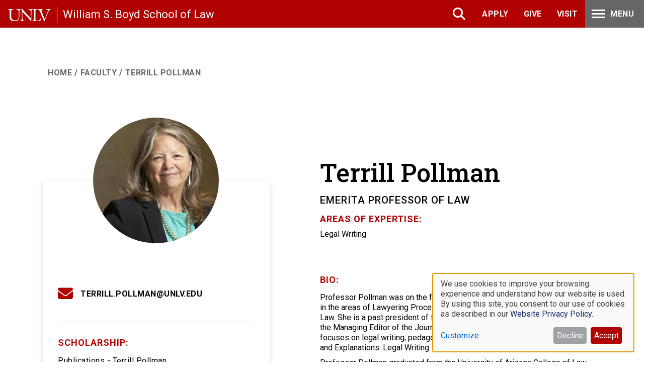

--- FILE ---
content_type: text/html; charset=UTF-8
request_url: https://law.unlv.edu/faculty/terrill-pollman
body_size: 13112
content:

<!DOCTYPE html>
<html lang="en" dir="ltr" prefix="og: https://ogp.me/ns#" class="h-100">
  <head>
    <meta charset="utf-8" />
<script>
    window.dataLayer = window.dataLayer || [];
    function gtag(){dataLayer.push(arguments);}
    gtag('consent', 'default', {
      'ad_storage': 'denied',
      'ad_user_data': 'denied',
      'ad_personalization': 'denied',
      'analytics_storage': 'denied',
      'functionality_storage': 'denied',
      'personalization_storage': 'denied',
      'security_storage': 'granted',
      'wait_for_update': 500
    });
  </script>
<meta name="description" content="At the William S. Boyd School of Law we are educating ethical and effective lawyers and leaders. We are a young law school and we had the privilege of building this school from the ground up: imagining the ideal, modeling best practices, creating an outstanding curriculum, and assembling our fine faculty." />
<link rel="canonical" href="https://law.unlv.edu/faculty/terrill-pollman" />
<meta property="og:title" content="Terrill Pollman" />
<meta property="og:description" content="At the William S. Boyd School of Law we are educating ethical and effective lawyers and leaders. We are a young law school and we had the privilege of building this school from the ground up: imagining the ideal, modeling best practices, creating an outstanding curriculum, and assembling our fine faculty." />
<meta name="Generator" content="Drupal 10 (https://www.drupal.org)" />
<meta name="MobileOptimized" content="width" />
<meta name="HandheldFriendly" content="true" />
<meta name="viewport" content="width=device-width, initial-scale=1.0" />
<link rel="icon" href="/themes/custom/unlv_law/favicon.ico" type="image/vnd.microsoft.icon" />
<link rel="alternate" hreflang="en" href="https://law.unlv.edu/faculty/terrill-pollman" />

    <title>Terrill Pollman | William S. Boyd School of Law</title>
    <link rel="stylesheet" media="all" href="/sites/default/files/css/css_0mZcuYP27UiByYzh3RLxV9ZXl21cJ3ZzIU_NJ-3Qs_I.css?delta=0&amp;language=en&amp;theme=unlv_law&amp;include=[base64]" />
<link rel="stylesheet" media="all" href="https://cdnjs.cloudflare.com/ajax/libs/font-awesome/6.4.2/css/all.min.css" />
<link rel="stylesheet" media="all" href="https://use.fontawesome.com/releases/v6.1.0/css/v4-shims.css" />
<link rel="stylesheet" media="all" href="/sites/default/files/css/css_45aKv_Dw9Uo6BYUtWrgQ6VOfwmgMLmi20Dthap2qnBM.css?delta=3&amp;language=en&amp;theme=unlv_law&amp;include=[base64]" />
<link rel="stylesheet" media="all" href="/sites/default/files/css/css_wHClYOcKJdvPHujIuhZ7TrdFlyPXMVBDH14WuN7eoc8.css?delta=4&amp;language=en&amp;theme=unlv_law&amp;include=[base64]" />
<link rel="stylesheet" media="all" href="//cdnjs.cloudflare.com/ajax/libs/slick-carousel/1.8.1/slick-theme.min.css" />
<link rel="stylesheet" media="all" href="//cdnjs.cloudflare.com/ajax/libs/slick-carousel/1.8.1/slick.css" />
<link rel="stylesheet" media="all" href="/sites/default/files/css/css_vWHCgBR-s_imErFPgHaZRWjVvDpA_zYOlAPiVox8xLA.css?delta=7&amp;language=en&amp;theme=unlv_law&amp;include=[base64]" />
<link rel="stylesheet" media="all" href="/sites/default/files/css/css_Iewp-ZMQuB3hj7FTBOwWMQHCE-mfMdiTrD5_B4clenQ.css?delta=8&amp;language=en&amp;theme=unlv_law&amp;include=[base64]" />

    <script type="application/json" data-drupal-selector="drupal-settings-json">{"path":{"baseUrl":"\/","pathPrefix":"","currentPath":"node\/125","currentPathIsAdmin":false,"isFront":false,"currentLanguage":"en"},"pluralDelimiter":"\u0003","gtag":{"tagId":"","consentMode":true,"otherIds":[],"events":[],"additionalConfigInfo":[]},"suppressDeprecationErrors":true,"ajaxPageState":{"libraries":"[base64]","theme":"unlv_law","theme_token":null},"ajaxTrustedUrl":[],"gtm":{"tagId":null,"settings":{"data_layer":"dataLayer","include_classes":false,"allowlist_classes":"","blocklist_classes":"","include_environment":false,"environment_id":"","environment_token":""},"tagIds":["GTM-WKD754R"]},"klaro":{"config":{"elementId":"Klaro","storageMethod":"cookie","cookieName":"BoydLaw","cookieExpiresAfterDays":180,"cookieDomain":"","groupByPurpose":false,"acceptAll":true,"hideDeclineAll":false,"hideLearnMore":false,"learnMoreAsButton":false,"additionalClass":" hide-consent-dialog-title klaro-theme-unlv_law","disablePoweredBy":true,"htmlTexts":true,"autoFocus":true,"privacyPolicy":"\/website-privacy-policy","lang":"en","services":[{"name":"cms","default":true,"title":"Functional","description":"Store data (e.g. cookie for user session) in your browser (required to use this website).","purposes":["cms"],"callbackCode":"if (typeof gtag === \u0027function\u0027) {\r\n  gtag(\u0027consent\u0027, \u0027update\u0027, {\r\n    \u0027functionality_storage\u0027: consent ? \u0027granted\u0027 : \u0027denied\u0027,\r\n    \u0027personalization_storage\u0027: consent ? \u0027granted\u0027 : \u0027denied\u0027\r\n  });\r\n}\r\nconsole.log(\u0027Functional consent:\u0027, consent ? \u0027granted\u0027 : \u0027denied\u0027);","cookies":[["^[SESS|SSESS]","",""]],"required":true,"optOut":false,"onlyOnce":false,"contextualConsentOnly":false,"contextualConsentText":"","wrapperIdentifier":[],"translations":{"en":{"title":"Functional"}}},{"name":"google_ads","default":true,"title":"Google Ads","description":"Service for displaying personalized advertisements","purposes":["google_consent_mode"],"callbackCode":"window.dataLayer = window.dataLayer || [];\r\nwindow.dataLayer.push({\r\n  \u0027event\u0027: consent ? \u0027klaro-google_ads-accepted\u0027 : \u0027klaro-google_ads-denied\u0027\r\n});\r\nif (typeof gtag === \u0027function\u0027) {\r\n  gtag(\u0027consent\u0027, \u0027update\u0027, {\r\n    \u0027ad_storage\u0027: consent ? \u0027granted\u0027 : \u0027denied\u0027,\r\n    \u0027ad_user_data\u0027: consent ? \u0027granted\u0027 : \u0027denied\u0027,\r\n    \u0027ad_personalization\u0027: consent ? \u0027granted\u0027 : \u0027denied\u0027\r\n  });\r\n}\r\nconsole.log(\u0027Ads consent:\u0027, consent ? \u0027granted\u0027 : \u0027denied\u0027);","cookies":[],"required":false,"optOut":false,"onlyOnce":false,"contextualConsentOnly":false,"contextualConsentText":"","wrapperIdentifier":[],"translations":{"en":{"title":"Google Ads"}}},{"name":"klaro","default":true,"title":"Consent manager","description":"Klaro! Cookie \u0026 Consent manager saves your consent status in the browser.","purposes":["cms"],"callbackCode":"","cookies":[["klaro","",""]],"required":true,"optOut":false,"onlyOnce":false,"contextualConsentOnly":false,"contextualConsentText":"","wrapperIdentifier":[],"translations":{"en":{"title":"Consent manager"}}},{"name":"ga","default":true,"title":"Google Analytics","description":"Tracks online visits of the website as a service.","purposes":["google_consent_mode"],"callbackCode":"window.dataLayer = window.dataLayer || [];\r\nwindow.dataLayer.push({\r\n  \u0027event\u0027: consent ? \u0027klaro-ga-accepted\u0027 : \u0027klaro-ga-denied\u0027\r\n});\r\nif (typeof gtag === \u0027function\u0027) {\r\n  gtag(\u0027consent\u0027, \u0027update\u0027, {\r\n    \u0027analytics_storage\u0027: consent ? \u0027granted\u0027 : \u0027denied\u0027\r\n  });\r\n}\r\nconsole.log(\u0027Analytics consent:\u0027, consent ? \u0027granted\u0027 : \u0027denied\u0027);","cookies":[["^_ga(_.*)?","",""],["^_gid","",""],["^IDE","",""]],"required":false,"optOut":false,"onlyOnce":false,"contextualConsentOnly":false,"contextualConsentText":"","wrapperIdentifier":[],"translations":{"en":{"title":"Google Analytics"}}},{"name":"gtm","default":true,"title":"Google Tag Manager","description":"Manages and deploys marketing tags.","purposes":["advertising"],"callbackCode":"","cookies":[],"required":false,"optOut":false,"onlyOnce":false,"contextualConsentOnly":false,"contextualConsentText":"","wrapperIdentifier":[],"translations":{"en":{"title":"Google Tag Manager"}}}],"translations":{"en":{"consentModal":{"title":"Use of personal data and cookies","description":"Please choose the services and 3rd party applications we would like to use.\r\n","privacyPolicy":{"name":"Website Privacy Policy","text":"To learn more, please read our {privacyPolicy}.\r\n"}},"consentNotice":{"title":"Use of personal data and cookies","changeDescription":"There were changes since your last visit, please update your consent.","description":"We use cookies to improve your browsing experience and understand how our website is used. By using this site, you consent to our use of cookies as described in our  {privacyPolicy}.","learnMore":"Customize","privacyPolicy":{"name":"Website Privacy Policy"}},"ok":"Accept","save":"Save","decline":"Decline","close":"Close","acceptAll":"Accept all","acceptSelected":"Accept selected","service":{"disableAll":{"title":"Toggle all services","description":"Use this switch to enable\/disable all services."},"optOut":{"title":"(opt-out)","description":"This service is loaded by default (opt-out possible)."},"required":{"title":"(always required)","description":"This service is always required."},"purposes":"Purposes","purpose":"Purpose"},"contextualConsent":{"acceptAlways":"Always","acceptOnce":"Yes (this time)","description":"Load external content supplied by {title}?"},"poweredBy":"Powered by Klaro!","purposeItem":{"service":"Service","services":"Services"},"privacyPolicy":{"name":"Website Privacy Policy","text":"To learn more, please read our {privacyPolicy}.\r\n"},"purposes":{"cms":{"title":"Functional","description":""},"advertising":{"title":"Advertising and Marketing","description":""},"google_consent_mode":{"title":"Google Consent Mode","description":""},"analytics":{"title":"Analytics","description":""},"livechat":{"title":"Live chat","description":""},"security":{"title":"Security","description":""},"styling":{"title":"Styling","description":""},"external_content":{"title":"Embedded external content","description":""}}}},"purposeOrder":["cms","advertising","google_consent_mode","analytics","livechat","security","styling","external_content"],"showNoticeTitle":true,"styling":{"theme":["light"]}},"dialog_mode":"notice","show_toggle_button":true,"toggle_button_icon":null,"show_close_button":false,"exclude_urls":["\\\/admin\\\/"],"disable_urls":[]},"kwall_map":{"overlay_path":"\/modules\/custom\/kwall_map\/assets\/images\/CCSU-map-overlay.png","sw_lat":"41.687218","sw_lon":"-72.771042","ne_lat":"41.698492","ne_lon":"-72.758060","style":"[\r\n    {\r\n        \u0022featureType\u0022: \u0022all\u0022,\r\n        \u0022elementType\u0022: \u0022geometry.stroke\u0022,\r\n        \u0022stylers\u0022: [\r\n            {\r\n                \u0022color\u0022: \u0022#bdda82\u0022\r\n            }\r\n        ]\r\n    },\r\n    {\r\n        \u0022featureType\u0022: \u0022all\u0022,\r\n        \u0022elementType\u0022: \u0022labels\u0022,\r\n        \u0022stylers\u0022: [\r\n            {\r\n                \u0022visibility\u0022: \u0022off\u0022\r\n            }\r\n        ]\r\n    },\r\n    {\r\n        \u0022featureType\u0022: \u0022landscape\u0022,\r\n        \u0022elementType\u0022: \u0022geometry.fill\u0022,\r\n        \u0022stylers\u0022: [\r\n            {\r\n                \u0022color\u0022: \u0022#bcd883\u0022\r\n            }\r\n        ]\r\n    },\r\n    {\r\n        \u0022featureType\u0022: \u0022landscape.man_made\u0022,\r\n        \u0022elementType\u0022: \u0022geometry.fill\u0022,\r\n        \u0022stylers\u0022: [\r\n            {\r\n                \u0022color\u0022: \u0022#bdda82\u0022\r\n            }\r\n        ]\r\n    },\r\n    {\r\n        \u0022featureType\u0022: \u0022landscape.man_made\u0022,\r\n        \u0022elementType\u0022: \u0022geometry.stroke\u0022,\r\n        \u0022stylers\u0022: [\r\n            {\r\n                \u0022color\u0022: \u0022#a0c253\u0022\r\n            }\r\n        ]\r\n    },\r\n    {\r\n        \u0022featureType\u0022: \u0022landscape.natural\u0022,\r\n        \u0022elementType\u0022: \u0022geometry.fill\u0022,\r\n        \u0022stylers\u0022: [\r\n            {\r\n                \u0022color\u0022: \u0022#a0c15c\u0022\r\n            }\r\n        ]\r\n    },\r\n    {\r\n        \u0022featureType\u0022: \u0022poi\u0022,\r\n        \u0022elementType\u0022: \u0022geometry.fill\u0022,\r\n        \u0022stylers\u0022: [\r\n            {\r\n                \u0022color\u0022: \u0022#bdd884\u0022\r\n            }\r\n        ]\r\n    },\r\n    {\r\n        \u0022featureType\u0022: \u0022road\u0022,\r\n        \u0022elementType\u0022: \u0022geometry.fill\u0022,\r\n        \u0022stylers\u0022: [\r\n            {\r\n                \u0022color\u0022: \u0022#e5f1db\u0022\r\n            }\r\n        ]\r\n    },\r\n    {\r\n        \u0022featureType\u0022: \u0022road\u0022,\r\n        \u0022elementType\u0022: \u0022labels\u0022,\r\n        \u0022stylers\u0022: [\r\n            {\r\n                \u0022visibility\u0022: \u0022on\u0022\r\n            }\r\n        ]\r\n    },\r\n    {\r\n        \u0022featureType\u0022: \u0022transit\u0022,\r\n        \u0022elementType\u0022: \u0022geometry\u0022,\r\n        \u0022stylers\u0022: [\r\n            {\r\n                \u0022color\u0022: \u0022#e5f1db\u0022\r\n            }\r\n        ]\r\n    },\r\n    {\r\n        \u0022featureType\u0022: \u0022water\u0022,\r\n        \u0022elementType\u0022: \u0022geometry.fill\u0022,\r\n        \u0022stylers\u0022: [\r\n            {\r\n                \u0022color\u0022: \u0022#9ad7db\u0022\r\n            }\r\n        ]\r\n    }\r\n]"},"user":{"uid":0,"permissionsHash":"a0746993df576725cf1d07218a2ba0d23aaf6ad454c2ed1feea678b29e206566"}}</script>
<script src="/sites/default/files/js/js_RdGsn2StluVLFpZ6Di76154CcOGHGTxl39s2MT_4OKI.js?scope=header&amp;delta=0&amp;language=en&amp;theme=unlv_law&amp;include=eJxdyFEOwiAQhOELgTx5HrJQgpSBbdit6O1t-lCjL39mvsCsooO2uwvXtKtYkCZRk5kzklfKLh_5_zda6fWLzVTQYHfW1EmAj7soN09LK91lcCBYiaNsKmbveHrQvFzfKD1_XVBitUeXJA-eHwLVRSE"></script>
<script src="/modules/contrib/klaro/js/klaro_placeholder.js" data-type="text/javascript" type="text/plain" data-name="gtm" data-src="/modules/contrib/google_tag/js/gtag.js?t83hg9"></script>
<script src="/modules/contrib/klaro/js/klaro_placeholder.js" data-type="text/javascript" type="text/plain" data-name="gtm" data-src="/modules/contrib/google_tag/js/gtm.js?t83hg9"></script>
<script src="/libraries/klaro/dist/klaro-no-translations-no-css.js?t83hg9" defer id="klaro-js"></script>

  </head>
  <body class="role-anonymous theme-unlv-law path-faculty-terrill-pollman path-node page-node-type-faculty-profile    bg- d-flex flex-column h-100">
        <script async type="text/javascript">
      function searchPrimo() {
        document.getElementById("primoQuery").value = document.getElementById("multipleChoice").value.replace(/[,]/g, " ")+",contains," + document.getElementById("primoQueryTemp").value.replace(/[,]/g, " ");
        document.forms["searchForm"].submit();
      }
    </script>
    <script async src="https://cse.google.com/cse.js?cx=006285310095492574905:wxcmk4lce_w"></script>
    <div id="fb-root"></div><script async defer crossorigin="anonymous" src="https://connect.facebook.net/en_US/sdk.js#xfbml=1&version=v17.0" nonce="ce9grYOM"></script>
    <div class="visually-hidden-focusable skip-link p-3 container">
      <a href="#main-content" class="p-2">
        Skip to main content
      </a>
    </div>
    <noscript><iframe src="https://www.googletagmanager.com/ns.html?id=GTM-WKD754R"
                  height="0" width="0" style="display:none;visibility:hidden"></iframe></noscript>

      <div class="dialog-off-canvas-main-canvas d-flex flex-column h-100" data-off-canvas-main-canvas>
    

<div class="content-top-wrp">
<header>
  <div class="header-top">
      <div class="navbar navbar-dark bg-primary region region-header">
    <div id="block-unlv-law-sitebranding" class="block block-system block-system-branding-block">
  
    
  <div class="navbar-brand d-flex align-items-center">

    <a href="https://www.unlv.edu" title="Home" rel="home" class="site-logo d-block">
    <img src="/themes/custom/unlv_law/unlv.svg" alt="Home" />
  </a>
  
  <div>
        <a href="/" title="Home" rel="home" class="site-title">
      William S. Boyd School of Law
    </a>
    
      </div>
</div>
</div>
<div id="block-custom-google-search-header" class="d-none custom-google-search block block-block-content block-block-contentda52bbca-a00d-4383-b02c-390c3692f133">
  
    
      
            <div class="clearfix text-formatted field field--name-body field--type-text-with-summary field--label-hidden field__item"><div class="header-mobile__search-content-inner header-mobile__search-content" id="mobile-search" style="">
<form action="/search" class="mobile-search__form" data-drupal-form-fields="" data-once="form-updated">
<div class="mobile-search__form-inner">
<div class="mobile-search__input-container"><label class="mobile-search__input-inner"><span class="visually-hidden">Search</span> <input class="mobile-search__input" name="q" placeholder="Search" type="search" /> </label></div>
</div>
</form>
</div>
</div>
      
  </div>
<nav role="navigation" aria-labelledby="block-unlv-law-headeractionnavigation-menu" id="block-unlv-law-headeractionnavigation" class="block block-menu navigation menu--header-action-navigation">
            
  <h5 class="visually-hidden" id="block-unlv-law-headeractionnavigation-menu">Header Action Navigation</h5>
  

        
        <ul data-block="header" class="nav navbar-nav">
            <li class="nav-item">
      <button class="fas fa-search nav-link" type="button">Search</button>
          </li>
          <li class="nav-item">
      <a href="/admissions" class="nav-link" data-drupal-link-system-path="node/225">Apply</a>
          </li>
          <li class="nav-item">
      <a href="/giving" class="nav-link" data-drupal-link-system-path="node/233">Give</a>
          </li>
          <li class="nav-item">
      <a href="/admissions/connect" class="nav-link" data-drupal-link-system-path="node/96">Visit</a>
          </li>
          <li class="nav-item">
      <button class="fas fa-bars hamburger-menu nav-link" type="button">Menu</button>
          </li>
  </ul>
  


  </nav>
<nav role="navigation" aria-labelledby="block-headeractionnavigation2-menu" id="block-headeractionnavigation2" class="d-block d-md-none block block-menu navigation menu--header-action-navigation2">
      
  <h5 id="block-headeractionnavigation2-menu">Header Action Navigation2</h5>
  

        
        <ul data-block="header" class="nav navbar-nav">
            <li class="nav-item">
      <button class="fas fa-search nav-link" type="button">Search</button>
          </li>
          <li class="nav-item">
      <a href="/admissions" class="nav-link" data-drupal-link-system-path="node/225">Apply</a>
          </li>
          <li class="nav-item">
      <a href="/giving" class="nav-link" data-drupal-link-system-path="node/233">Give</a>
          </li>
          <li class="nav-item">
      <a href="/admissions/connect" class="nav-link" data-drupal-link-system-path="node/96">Visit</a>
          </li>
  </ul>
  


  </nav>

  </div>

  </div>

      <nav class="navbar navbar-expand-lg navbar- text-dark bg- header-content">
      <div class=" container">
        

        <button class="navbar-toggler collapsed" type="button" data-bs-toggle="collapse"
                data-bs-target="#navbarSupportedContent" aria-controls="navbarSupportedContent"
                aria-expanded="false" aria-label="Toggle navigation">
          <span class="navbar-toggler-icon"></span>
        </button>

        <div class="collapse navbar-collapse justify-content-md-end flex-wrap" id="navbarSupportedContent">
          
        </div>
      </div>
    </nav>
  </header>
<section class="mega-navigation" role="region" aria-label="Main Navigation">
  <div class="container">  <div class="region region-nav-main">
    <div id="block-custom-google-search-main-nav" class="d-block d-md-none main-navigation-google-search active block block-block-content block-block-contentda52bbca-a00d-4383-b02c-390c3692f133">
  
    
      
            <div class="clearfix text-formatted field field--name-body field--type-text-with-summary field--label-hidden field__item"><div class="header-mobile__search-content-inner header-mobile__search-content" id="mobile-search" style="">
<form action="/search" class="mobile-search__form" data-drupal-form-fields="" data-once="form-updated">
<div class="mobile-search__form-inner">
<div class="mobile-search__input-container"><label class="mobile-search__input-inner"><span class="visually-hidden">Search</span> <input class="mobile-search__input" name="q" placeholder="Search" type="search" /> </label></div>
</div>
</form>
</div>
</div>
      
  </div>
<nav role="navigation" aria-labelledby="block-megamenu-menu" id="block-megamenu" class="block block-menu navigation menu--mega-menu">
            
  <h5 class="visually-hidden" id="block-megamenu-menu">Mega Menu</h5>
  

        

  <ul data-region="nav_main" data-block="nav_main" class="menu menu-level-0">
                          <li class="menu-item menu-item--expanded parent-main-nav-mobile">
          <button class="main-nav-mobile mobile-menu" type="button">Main Menu</button>
                                
  
  <div class="menu_link_content menu-link-contentmega-menu view-mode-default menu-dropdown menu-dropdown-0 menu-type-default">
          <div class="d-block d-md-none"><a href="#" class="back-to-all">Back to all</a></div>
                    <div class="layout layout--onecol container">
    <div >
      
    </div>
  </div>

  <ul class="menu menu-level-1">
                          <li class="menu-item parent-">
          <a href="/admissions" data-drupal-link-system-path="node/225">Admissions</a>
                                
  
  <div class="menu_link_content menu-link-contentmega-menu view-mode-default menu-dropdown menu-dropdown-1 menu-type-default">
          <div class="d-block d-md-none back-menu-wrp"><a href="" class="back-menu">Back to Main Menu</a></div>
                    <div class="layout layout--twocol-section layout--twocol-section--50-50 container">

          <div  class="layout__region layout__region--first">
        <div class="block block-layout-builder block-inline-blocklinks-with-heading">
  
    
      
            <div class="field field--name-field-heading field--type-string field--label-hidden field__item">J.D.</div>
      
      <div class="field field--name-field-links field--type-link field--label-hidden field__items">
              <div class="field__item"><a href="/admissions/juris-doctor">- Apply for First Year J.D.</a></div>
              <div class="field__item"><a href="https://law.unlv.edu/admissions/jd/application-requirements/transfer-students">- Apply for Transfer J.D.</a></div>
              <div class="field__item"><a href="/admissions/juris-doctor/tuition-and-fees">- J.D. Tuition &amp; Fees</a></div>
              <div class="field__item"><a href="/admissions/faqs">- FAQs</a></div>
              <div class="field__item"><a href="/admissions/jd/application-requirements">- Application Requirements</a></div>
              <div class="field__item"><a href="/about/class-profile#classprofile">- Class Profile</a></div>
          </div>
  
  </div>
<div class="block block-layout-builder block-inline-blocklinks-with-heading">
  
    
      
            <div class="field field--name-field-heading field--type-string field--label-hidden field__item">LL.M.</div>
      
      <div class="field field--name-field-links field--type-link field--label-hidden field__items">
              <div class="field__item"><a href="/admissions/llm-gaming-law">- Learn More About LL.M.</a></div>
              <div class="field__item"><a href="/admissions/llm-gaming-law/apply">- Apply for LL.M.</a></div>
              <div class="field__item"><a href="/admissions/llm-gaming-law/tuition-and-fees">- LL.M. Tuition &amp; Fees</a></div>
              <div class="field__item"><a href="/admissions/llm-gaming-law/scholarships">- Scholarships</a></div>
              <div class="field__item"><a href="/admissions/llm-gaming-law/llm-program-overview-courses-bar-guidance">- Program Overview, Courses, and Bar Guidance</a></div>
          </div>
  
  </div>

      </div>
    
          <div  class="layout__region layout__region--second">
        <div class="block block-layout-builder block-inline-blocklinks-with-heading">
  
    
      
            <div class="field field--name-field-heading field--type-string field--label-hidden field__item">Visit Us</div>
      
      <div class="field field--name-field-links field--type-link field--label-hidden field__items">
              <div class="field__item"><a href="/admissions/recruitment-events">- Recruitment Events</a></div>
              <div class="field__item"><a href="/admissions/connect#tour-class-visit">- Tour &amp; Class Visit</a></div>
              <div class="field__item"><a href="/about/maps-parking">- Maps &amp; Parking</a></div>
          </div>
  
  </div>

      </div>
    
  </div>

      </div>



                  </li>
                              <li class="menu-item parent-">
          <a href="/academics" data-drupal-link-system-path="node/242">Academics</a>
                                
  
  <div class="menu_link_content menu-link-contentmega-menu view-mode-default menu-dropdown menu-dropdown-1 menu-type-default">
          <div class="d-block d-md-none back-menu-wrp"><a href="" class="back-menu">Back to Main Menu</a></div>
                    <div class="layout layout--onecol container">
    <div  class="layout__region layout__region--content">
      <div class="block block-layout-builder block-inline-blocklinks-with-heading">
  
    
      
      <div class="field field--name-field-links field--type-link field--label-hidden field__items">
              <div class="field__item"><a href="/academics/curriculum">Curriculum</a></div>
              <div class="field__item"><a href="/academics/centers-programs">Centers and Programs</a></div>
              <div class="field__item"><a href="/faculty">Faculty</a></div>
              <div class="field__item"><a href="/academics/experiential">Experiential Education</a></div>
              <div class="field__item"><a href="/law-library">Law Library</a></div>
              <div class="field__item"><a href="/academics/academic-calendar">Academic Calendar</a></div>
              <div class="field__item"><a href="/academics/fellowships">Fellowships</a></div>
          </div>
  
  </div>

    </div>
  </div>

      </div>



                  </li>
                              <li class="menu-item parent-">
          <a href="/student-life" data-drupal-link-system-path="node/11991">Student Life</a>
                                
  
  <div class="menu_link_content menu-link-contentmega-menu view-mode-default menu-dropdown menu-dropdown-1 menu-type-default">
          <div class="d-block d-md-none back-menu-wrp"><a href="" class="back-menu">Back to Main Menu</a></div>
                    <div class="layout layout--onecol container">
    <div  class="layout__region layout__region--content">
      <div class="block block-layout-builder block-inline-blocklinks-with-heading">
  
    
      
      <div class="field field--name-field-links field--type-link field--label-hidden field__items">
              <div class="field__item"><a href="/student-life/student-organizations">Student Organizations</a></div>
              <div class="field__item"><a href="/student-life/law-journal-society-of-advocates">Journals and Society of Advocates</a></div>
              <div class="field__item"><a href="/students/external-scholarships">External Scholarships</a></div>
              <div class="field__item"><a href="/student-life/academic-success-program">Academic Success Program</a></div>
              <div class="field__item"><a href="/career-development-office">Career Development</a></div>
          </div>
  
  </div>

    </div>
  </div>

      </div>



                  </li>
                              <li class="menu-item parent-">
          <a href="/alumni" data-drupal-link-system-path="node/11992">Alumni</a>
                                
  
  <div class="menu_link_content menu-link-contentmega-menu view-mode-default menu-dropdown menu-dropdown-1 menu-type-default">
          <div class="d-block d-md-none back-menu-wrp"><a href="" class="back-menu">Back to Main Menu</a></div>
                    <div class="layout layout--onecol container">
    <div  class="layout__region layout__region--content">
      <div class="block block-layout-builder block-inline-blocklinks-with-heading">
  
    
      
      <div class="field field--name-field-links field--type-link field--label-hidden field__items">
              <div class="field__item"><a href="https://www.unlv.edu/alumni#/Search/Simple">Alumni Online Directory</a></div>
              <div class="field__item"><a href="/alumni/alumni-association-board-directors">Alumni of the Year Honorees</a></div>
              <div class="field__item"><a href="/upcoming-events">Events</a></div>
              <div class="field__item"><a href="/giving">Giving</a></div>
              <div class="field__item"><a href="/events/unlv-william-s-boyd-school-law-commencements-spring-2023">Commencement</a></div>
              <div class="field__item"><a href="https://unlvcrm.force.com/selfservice/s/unlv-transcript-request">Transcript Request</a></div>
              <div class="field__item"><a href="https://www.michaelsutter.com/unlv">Diploma Reorder Service</a></div>
          </div>
  
  </div>

    </div>
  </div>

      </div>



                  </li>
                              <li class="menu-item parent-">
          <a href="/about" data-drupal-link-system-path="node/224">About Boyd Law</a>
                                
  
  <div class="menu_link_content menu-link-contentmega-menu view-mode-default menu-dropdown menu-dropdown-1 menu-type-default">
          <div class="d-block d-md-none back-menu-wrp"><a href="" class="back-menu">Back to Main Menu</a></div>
                    <div class="layout layout--onecol container">
    <div  class="layout__region layout__region--content">
      <div class="block block-layout-builder block-inline-blocklinks-with-heading">
  
    
      
      <div class="field field--name-field-links field--type-link field--label-hidden field__items">
              <div class="field__item"><a href="/about">About</a></div>
              <div class="field__item"><a href="/giving">Giving</a></div>
              <div class="field__item"><a href="/events">Events</a></div>
              <div class="field__item"><a href="">News Center</a></div>
              <div class="field__item"><a href="/news/publications/boyd-law-magazine">Law Magazine</a></div>
              <div class="field__item"><a href="/about/accreditation#aba-disclosures">Official ABA Data</a></div>
          </div>
  
  </div>

    </div>
  </div>

      </div>



                  </li>
                        <div class="d-md-block d-none back-menu-wrp"><a href="" class="back-menu">Back to Main Menu</a></div>
        </ul>



      </div>



                  </li>
                              <li class="menu-item parent-quicklink">
          <button class="quicklink mobile-menu" type="button">Quick Links </button>
                                
  
  <div class="menu_link_content menu-link-contentmega-menu view-mode-default menu-dropdown menu-dropdown-0 menu-type-default">
          <div class="d-block d-md-none"><a href="#" class="back-to-all">Back to all</a></div>
                    <div class="layout layout--onecol container">
    <div  class="layout__region layout__region--content">
      <div class="block block-layout-builder block-inline-blockparagraphs-block">
  
    
      
      <div class="field field--name-field-paragraphs field--type-entity-reference-revisions field--label-hidden field__items">
              <div class="field__item">  <div class="paragraph paragraph--type--layout paragraph--id--41 entity_41 paragraph--view-mode--default">
            <div class="layout layout--onecol container">
    <div  class="layout__region layout__region--content">
        <div class="paragraph paragraph--type--wysiwyg paragraph--id--42 entity_42 paragraph--view-mode--default">
          <div class="container">
        <div class="wysiwyg-paragraph">
          <div class="title">
            <h3>  </h3>
          </div>
          <div class="wysiwyg-body">
            
            <div class="clearfix text-formatted field field--name-field-body field--type-text-long field--label-hidden field__item"><p>Quick Links</p>
</div>
      
          </div>
                  </div>
      </div>
      </div>

    </div>
  </div>

      </div>
</div>
              <div class="field__item">  <div class="paragraph paragraph--type--layout paragraph--id--43 entity_43 paragraph--view-mode--default">
            <div class="layout layout--onecol container">
    <div  class="layout__region layout__region--content">
      	<div class="paragraph paragraph--type--icon-link paragraph--id--44 entity_44 paragraph--view-mode--default">
		        <a href="/upcoming-events">	
				
            <div class="field field--name-field-icon field--type-fontawesome-icon field--label-hidden field__item"><div class="fontawesome-icons">
      <div class="fontawesome-icon">
  <i class="fas fa-calendar" data-fa-transform="" data-fa-mask="" style="--fa-primary-color: #000000; --fa-secondary-color: #000000;"></i>
</div>

  </div>
</div>
      
			<div class="field field--name-field-link field--type-link field--label-hidden field__items">
				<div class="field__item">
					Events
				</div>
			</div>
            </a>
			</div>
	<div class="paragraph paragraph--type--icon-link paragraph--id--46 entity_46 paragraph--view-mode--default">
		        <a href="/news">	
				
            <div class="field field--name-field-icon field--type-fontawesome-icon field--label-hidden field__item"><div class="fontawesome-icons">
      <div class="fontawesome-icon">
  <i class="fas fa-newspaper" data-fa-transform="" data-fa-mask="" style="--fa-primary-color: #000000; --fa-secondary-color: #000000;"></i>
</div>

  </div>
</div>
      
			<div class="field field--name-field-link field--type-link field--label-hidden field__items">
				<div class="field__item">
					News Center
				</div>
			</div>
            </a>
			</div>
	<div class="paragraph paragraph--type--icon-link paragraph--id--45 entity_45 paragraph--view-mode--default">
		        <a href="https://portal.law.unlv.edu">	
				
            <div class="field field--name-field-icon field--type-fontawesome-icon field--label-hidden field__item"><div class="fontawesome-icons">
      <div class="fontawesome-icon">
  <i class="fas fa-hammer" data-fa-transform="" data-fa-mask="" style="--fa-primary-color: #000000; --fa-secondary-color: #000000;"></i>
</div>

  </div>
</div>
      
			<div class="field field--name-field-link field--type-link field--label-hidden field__items">
				<div class="field__item">
					My Boyd Law
				</div>
			</div>
            </a>
			</div>
	<div class="paragraph paragraph--type--icon-link paragraph--id--391 entity_391 paragraph--view-mode--default">
		        <a href="/career-development-office">	
				
            <div class="field field--name-field-icon field--type-fontawesome-icon field--label-hidden field__item"><div class="fontawesome-icons">
      <div class="fontawesome-icon">
  <i class="fas fa-briefcase" data-fa-transform="" data-fa-mask="" style="--fa-primary-color: #000000; --fa-secondary-color: #000000;"></i>
</div>

  </div>
</div>
      
			<div class="field field--name-field-link field--type-link field--label-hidden field__items">
				<div class="field__item">
					Career Development
				</div>
			</div>
            </a>
			</div>
	<div class="paragraph paragraph--type--icon-link paragraph--id--390 entity_390 paragraph--view-mode--default">
		        <a href="/law-library">	
				
            <div class="field field--name-field-icon field--type-fontawesome-icon field--label-hidden field__item"><div class="fontawesome-icons">
      <div class="fontawesome-icon">
  <i class="fas fa-book-open" data-fa-transform="" data-fa-mask="" style="--fa-primary-color: #000000; --fa-secondary-color: #000000;"></i>
</div>

  </div>
</div>
      
			<div class="field field--name-field-link field--type-link field--label-hidden field__items">
				<div class="field__item">
					Law Library
				</div>
			</div>
            </a>
			</div>
	<div class="paragraph paragraph--type--icon-link paragraph--id--392 entity_392 paragraph--view-mode--default">
		        <a href="/department-directory">	
				
            <div class="field field--name-field-icon field--type-fontawesome-icon field--label-hidden field__item"><div class="fontawesome-icons">
      <div class="fontawesome-icon">
  <i class="fas fa-book-open-reader" data-fa-transform="" data-fa-mask="" style="--fa-primary-color: #000000; --fa-secondary-color: #000000;"></i>
</div>

  </div>
</div>
      
			<div class="field field--name-field-link field--type-link field--label-hidden field__items">
				<div class="field__item">
					Staff Directory
				</div>
			</div>
            </a>
			</div>

    </div>
  </div>

      </div>
</div>
          </div>
  
  </div>

    </div>
  </div>

      </div>



                  </li>
                              <li class="menu-item parent-popularlink">
          <button class="popularlink mobile-menu" type="button">Popular Links</button>
                                
  
  <div class="menu_link_content menu-link-contentmega-menu view-mode-default menu-dropdown menu-dropdown-0 menu-type-default">
          <div class="d-block d-md-none"><a href="#" class="back-to-all">Back to all</a></div>
                    <div class="layout layout--onecol container">
    <div  class="layout__region layout__region--content">
      <div class="block block-layout-builder block-inline-blocklinks-with-heading">
  
    
      
            <div class="field field--name-field-heading field--type-string field--label-hidden field__item">Popular Links</div>
      
      <div class="field field--name-field-links field--type-link field--label-hidden field__items">
              <div class="field__item"><a href="/academics/academic-calendar">Academic Calendar</a></div>
              <div class="field__item"><a href="/academics/faculty">Faculty</a></div>
              <div class="field__item"><a href="/fellowships/public-interest-fellowships">Public Interest Fellowships</a></div>
              <div class="field__item"><a href="/academics/centers-programs">Centers and Programs</a></div>
              <div class="field__item"><a href="/admissions/connect">Visit Us</a></div>
              <div class="field__item"><a href="/free-legal-education">Free Legal Education/Clinics</a></div>
              <div class="field__item"><a href="/about/accreditation#aba-disclosures">Consumer Information (ABA Required Disclosures)</a></div>
          </div>
  
  </div>

    </div>
  </div>

      </div>



                  </li>
                </ul>


  </nav>

  </div>
</div>
</section>
</div>

<main role="main">
  <a id="main-content" tabindex="-1"></a>
  <div class="page-main-container">
          <div class="row">
        <div class="body-content col-12">
            <div class="region region-content">
    <div data-drupal-messages-fallback class="hidden"></div><div id="block-unlv-law-mainpagecontent" class="block block-system block-system-main-block">
  
    
      
<article class="node node--type-faculty-profile node--view-mode-full">
  <div class="faculty-wrap">
      <div class="container">
            <div class="small-hero__breadcrumb">
               <div class="block block-system block-system-breadcrumb-block">
  
    
        <nav aria-label="breadcrumb">
    <h2 id="system-breadcrumb" class="visually-hidden">Breadcrumb</h2>
    <ol class="breadcrumb">
          <li class="breadcrumb-item">
                  <a href="/">Home</a>
              </li>
          <li class="breadcrumb-item">
                  <a href="/academics/faculty">Faculty</a>
              </li>
          <li class="breadcrumb-item">
                  Terrill Pollman
              </li>
        </ol>
  </nav>

  </div>

            </div>
          <div class="row">
              <div class="col-md-6 col-lg-5 col-12">
                  <div class="faculty-wrapper d-md-none d-block">
                      <div class="name">
                          <h1>
                              <span class="first-name">Terrill</span> <span class="last-name">Pollman</span>
                          </h1>
                      </div>
                      <div class="faculty-titles">
                                                                              <div class="faculty-title">Emerita Professor of Law</div>
                                                                        </div>
                                                  <div class="expertise">
                                <span>Areas of Expertise:</span>
                                <div class="expertise-title">
                                                                                                            Legal Writing <span class="separator">&bull;</span>                                                                                                       </div>  
                            </div>
                         
                          
                  </div>
                  <div class="faculty-content-wrapper">
                                                                                                      <div class="faculty-img d-none d-md-block"><img src="/sites/default/files/styles/faculty_profile/public/faculty/photos/faculty_Pollman_Terrill_2_0_0.jpg"/></div>
                                    <div class="faculty-profile-wrap">
                      <div class="faculty-profile">
                                                                                                                                  <div class="faculty-img d-md-none d-block"><img src="/sites/default/files/styles/faculty_profile/public/faculty/photos/faculty_Pollman_Terrill_2_0_0.jpg"/></div>
                                                    <div class="faculty-contact">
                              <div class="contact-info">
                                                                                                          <div class="faculty-mail">
                                          <span><i class="fa-solid fa-envelope"></i></span><a href="mailto:terrill.pollman@unlv.edu">terrill.pollman@unlv.edu</a>
                                      </div>
                                                                                                  </div>
                          </div>
                      </div>
                      <div class="faculty-edu">
                                                        <div class="scholarship"><span>Scholarship:</span><div class="publication">
                                <a href="/faculty/publications/terrill-pollman">Publications - Terrill Pollman</a>
                            </div></div>
                                                                                <div class="curriculum-vitae">
                              <span>Curriculum Vitae:</span>
                                                            <div class="file">
                                  <a href="/sites/default/files/faculty/resumes/Pollman_CV_June2019.pdf">Pollman_CV_June2019.pdf</a>
                              </div>
                          </div>
                                                                              <div class="education">
                              <span>Education:</span>
                              <ul>
                                                                                                      <li>B.A., University of Arizona</li>
                                                                      <li>J.D. magna cum laude, University of Arizona College of Law</li>
                                                                                                </ul>
                          </div>
                                                                              <div class="website-blog">
                              <span>Website/blog:</span>
                              <ul>
                                                                                                      <li><a href="/centers-programs/lawyering-process">Lawyering Process Program</a></li>
                                                                                                </ul>
                          </div>
                                                </div>
                  </div>
                  </div>
              </div>
              <div class="col-md-6 col-lg-7 col-12">
                  <div class="faculty-bio">
                      <div class="faculty-wrapper d-md-block d-none">
                          <div class="name">
                              <h1>
                                  <span class="first-name">Terrill</span> <span class="last-name">Pollman</span>
                              </h1>
                          </div>
                          <div class="faculty-titles">
                                                                                          <div class="faculty-title">Emerita Professor of Law</div>
                                                                                    </div>
                                                      <div class="expertise">
                                <span>Areas of Expertise:</span>
                                <div class="expertise-title">
                                                                                                            Legal Writing <span class="separator">&bull;</span>                                                                                                       </div>  
                            </div>
                            
                            
                      </div>
                      <div class="faculty-info">
                          <div class="title">Bio:</div>
                          <div class="body">
                                                                                        <p>Professor Pollman was on the founding faculty of the law school. She teaches in the areas of Lawyering Process, Persuasion, Negotiation and Leadership and Law. She is a past president of the Association of Legal Writing Directors and the Managing Editor of the Journal of the Legal Writing Institute. Her scholarship focuses on legal writing, pedagogy and rhetoric. She is an author of Examples and Explanations: Legal Writing.</p><p>Professor Pollman graduated from the University of Arizona College of Law where she was an Articles Editor of the Arizona Law Review and an Ares Fellow. She also directed legal writing programs at the University of Illinois at Urbana-Champaign and Stetson University College of Law.</p>
                                                      </div>
                      </div>
                  </div>
              </div>
          </div>
      </div>
  </div>
  <div class="faculty-container">
    <div class="container">
                          <div class="media-callouts">
              <div class="media-callouts-grid-link">
                  <a href="#">In the News</a>
              </div>
              <div class="media-callouts-grid">
                  <div class="views-element-container"><div class="view view-in-the-media-callouts-grid view-id-in_the_media_callouts_grid view-display-id-faculty_profile_ref_block js-view-dom-id-bd4a0c514a09f0ff6899b6369e5085cfacc90de12e81ad5195f5bb901dfc5aaf">
  
    
      
      <div class="view-content row">
          <div class="col-md-6 col-12 views-row">
<article class="node node--type-in-the-media node--view-mode-teaser">
  <div class="media-container">
    <a href="/in-the-media/faculty-spotlight-terry-pollman-boyd-briefs" class="media-card">
      <div class="publication">
        
      </div>
      <div class="title">
        <h3>
          <span class="field field--name-title field--type-string field--label-hidden">Faculty Spotlight: Terry Pollman (Boyd Briefs)</span>

        </h3>
      </div>
                    <div class="date">
        12/1/2016
      </div>
          </a>
  </div>
</article>
</div>
    <div class="col-md-6 col-12 views-row">
<article class="node node--type-in-the-media node--view-mode-teaser">
  <div class="media-container">
    <a href="/in-the-media/faculty-spotlight-terrill-pollman-boyd-briefs" class="media-card">
      <div class="publication">
        
      </div>
      <div class="title">
        <h3>
          <span class="field field--name-title field--type-string field--label-hidden">Faculty Spotlight: Terrill Pollman (Boyd Briefs)</span>

        </h3>
      </div>
                    <div class="date">
        11/12/2015
      </div>
          </a>
  </div>
</article>
</div>
    <div class="col-md-6 col-12 views-row">
<article class="node node--type-in-the-media node--view-mode-teaser">
  <div class="media-container">
    <a href="/content/faculty-spotlight-terrill-pollman-boyd-briefs" class="media-card">
      <div class="publication">
        
      </div>
      <div class="title">
        <h3>
          <span class="field field--name-title field--type-string field--label-hidden">Faculty Spotlight: Terrill Pollman (Boyd Briefs)</span>

        </h3>
      </div>
                    <div class="date">
        2/7/2014
      </div>
          </a>
  </div>
</article>
</div>
    <div class="col-md-6 col-12 views-row">
<article class="node node--type-in-the-media node--view-mode-teaser">
  <div class="media-container">
    <a href="/content/professor-terrill-pollman-receives-aals-section-award-unlv-law-news" class="media-card">
      <div class="publication">
        
      </div>
      <div class="title">
        <h3>
          <span class="field field--name-title field--type-string field--label-hidden">Professor Terrill Pollman Receives AALS Section Award (UNLV Law News)</span>

        </h3>
      </div>
                    <div class="date">
        12/11/2012
      </div>
          </a>
  </div>
</article>
</div>

    </div>
  
          </div>
</div>

              </div>
          </div>
                              </div>
  </div>
</article>

  </div>

  </div>

        </div>
      </div>
      </div>

  
</main>

  <footer class="mt-auto   footer- text-dark bg-">
    <div class=" container">
        <div class="region region-footer">
    <div id="block-unlvlawglobalfooter" class="block block-block-content block-block-content9871b5f3-7b2e-4a14-9b6a-54ea2cb5f3d7">
  
    
      <div class="container">
      <div class="row align-items-xl-end">
        <div class="col-sm-12 col-md-4 col-xl-3 col-xxl-4">
          <div class="logo-contact-wrap">
            
            <div class="field field--name-field-footer-logo field--type-entity-reference field--label-hidden field__item">  <img loading="lazy" src="/sites/default/files/logos-icons/unlv-law-footer-logo.svg" alt="UNLV: William S. Boyd School of Law logo" class="img-fluid" />

</div>
      
            
            <div class="field field--name-field-address field--type-address field--label-hidden field__item"><p class="address" translate="no">
  
   

<span class="address_line1">
      4505 S. Maryland Parkway <br>
  </span>

  

<span class="locality">
  </span>

<span class="postal_code">
      NV 89154
  </span>
</p></div>
      
            
            <div class="field field--name-field-phone-number field--type-telephone field--label-hidden field__item"><a href="tel:702-895-3671">702-895-3671</a></div>
      
            
      <div class="field field--name-field-social-links field--type-entity-reference-revisions field--label-hidden field__items">
              <div class="field__item">	<div class="paragraph paragraph--type--icon-link paragraph--id--8 entity_8 paragraph--view-mode--default">
		        <a href="https://www.facebook.com/BoydLawUNLV">	
				
            <div class="field field--name-field-icon field--type-fontawesome-icon field--label-hidden field__item"><div class="fontawesome-icons">
      <div class="fontawesome-icon">
  <i class="fab fa-facebook-f" data-fa-transform="" data-fa-mask="" style="--fa-primary-color: #000000; --fa-secondary-color: #000000;"></i>
</div>

  </div>
</div>
      
			<div class="field field--name-field-link field--type-link field--label-hidden field__items">
				<div class="field__item">
					Facebook
				</div>
			</div>
            </a>
			</div>
</div>
              <div class="field__item">	<div class="paragraph paragraph--type--icon-link paragraph--id--7 entity_7 paragraph--view-mode--default">
		        <a href="https://twitter.com/BoydLawUNLV">	
				
            <div class="field field--name-field-icon field--type-fontawesome-icon field--label-hidden field__item"><div class="fontawesome-icons">
      <div class="fontawesome-icon">
  <i class="fa-brands fa-x-twitter" data-fa-transform="" data-fa-mask="" style="--fa-primary-color: #000000; --fa-secondary-color: #000000;"></i>
</div>

  </div>
</div>
      
			<div class="field field--name-field-link field--type-link field--label-hidden field__items">
				<div class="field__item">
					Twitter
				</div>
			</div>
            </a>
			</div>
</div>
              <div class="field__item">	<div class="paragraph paragraph--type--icon-link paragraph--id--9 entity_9 paragraph--view-mode--default">
		        <a href="https://www.instagram.com/boydlawunlv/">	
				
            <div class="field field--name-field-icon field--type-fontawesome-icon field--label-hidden field__item"><div class="fontawesome-icons">
      <div class="fontawesome-icon">
  <i class="fab fa-instagram" data-fa-transform="" data-fa-mask="" style="--fa-primary-color: #000000; --fa-secondary-color: #000000;"></i>
</div>

  </div>
</div>
      
			<div class="field field--name-field-link field--type-link field--label-hidden field__items">
				<div class="field__item">
					Instagram
				</div>
			</div>
            </a>
			</div>
</div>
              <div class="field__item">	<div class="paragraph paragraph--type--icon-link paragraph--id--1681 entity_1681 paragraph--view-mode--default">
		        <a href="https://www.youtube.com/channel/UCvbNBqBuWAMcMnnDDPPP7bw">	
				
            <div class="field field--name-field-icon field--type-fontawesome-icon field--label-hidden field__item"><div class="fontawesome-icons">
      <div class="fontawesome-icon">
  <i class="fab fa-youtube" data-fa-transform="" data-fa-mask="" style="--fa-primary-color: #000000; --fa-secondary-color: #000000;"></i>
</div>

  </div>
</div>
      
			<div class="field field--name-field-link field--type-link field--label-hidden field__items">
				<div class="field__item">
					YouTube
				</div>
			</div>
            </a>
			</div>
</div>
          </div>
  
          </div>
        </div>
        <div class="col-sm-12 col-md-8 col-xl-9 col-xxl-8">
          <div class="footer-links-wrap">
            
      <div class="row field field--name-field-paragraphs field--type-entity-reference-revisions field--label-hidden field__items">
              <div class="col-6 col-sm-4 col-md-6 col-lg-3 field__item">  <div class="paragraph paragraph--type--footer-links-column paragraph--id--11 entity_11 paragraph--view-mode--default">
          
      <div class="field field--name-field-links field--type-link field--label-hidden field__items">
              <div class="field__item"><a href="/admissions">Admissions</a></div>
              <div class="field__item"><a href="/admissions/jd/financial-aid">Financial Aid</a></div>
              <div class="field__item"><a href="/apply">Apply Now</a></div>
              <div class="field__item"><a href="/free-legal-education">Free Legal Education</a></div>
          </div>
  
      </div>
</div>
              <div class="col-6 col-sm-4 col-md-6 col-lg-3 field__item">  <div class="paragraph paragraph--type--footer-links-column paragraph--id--12 entity_12 paragraph--view-mode--default">
          
      <div class="field field--name-field-links field--type-link field--label-hidden field__items">
              <div class="field__item"><a href="https://www.unlv.edu/academics/degrees/units/law">Learning Outcomes</a></div>
              <div class="field__item"><a href="/about/accreditation#aba-disclosures">Consumer Information (ABA Required Disclosures)</a></div>
          </div>
  
      </div>
</div>
              <div class="col-6 col-sm-4 col-md-6 col-lg-3 field__item">  <div class="paragraph paragraph--type--footer-links-column paragraph--id--13 entity_13 paragraph--view-mode--default">
          
      <div class="field field--name-field-links field--type-link field--label-hidden field__items">
              <div class="field__item"><a href="https://www.unlv.edu/eventservices/accommodations">Campus Accommodations</a></div>
              <div class="field__item"><a href="/admissions/connect">Campus Tours</a></div>
              <div class="field__item"><a href="/about/maps-parking">Driving Directions</a></div>
          </div>
  
      </div>
</div>
              <div class="col-6 col-sm-4 col-md-6 col-lg-3 field__item">  <div class="paragraph paragraph--type--footer-links-column paragraph--id--398 entity_398 paragraph--view-mode--default">
          
      <div class="field field--name-field-links field--type-link field--label-hidden field__items">
              <div class="field__item"><a href="/about/maps-parking">Map &amp; Parking Information</a></div>
              <div class="field__item"><a href="http://www.unlv.edu/safety">Safety &amp; Emergency</a></div>
          </div>
  
      </div>
</div>
          </div>
  
          </div>
          <div class="copyrights-wrap">
            
            <div class="clearfix text-formatted field field--name-field-copyright field--type-text field--label-hidden field__item">© 2026 William S. Boyd School of Law</div>
      
            
      <div class="field field--name-field-links field--type-link field--label-hidden field__items">
              <div class="field__item"><a href="/website-privacy-policy">Privacy Statement</a></div>
              <div class="field__item"><a href="/website-accessibility">Website Accessibility</a></div>
              <div class="field__item"><a href="/website-feedback">Website Feedback</a></div>
          </div>
  
          </div>
        </div>
      </div>
    </div>
  </div>

  </div>

    </div>
  </footer>

  </div>

    
    <script src="/sites/default/files/js/js_chXr8L3DyHc-P1vrp4HS3FfsLij1yZQSojPCwwd4DZ4.js?scope=footer&amp;delta=0&amp;language=en&amp;theme=unlv_law&amp;include=eJxdyFEOwiAQhOELgTx5HrJQgpSBbdit6O1t-lCjL39mvsCsooO2uwvXtKtYkCZRk5kzklfKLh_5_zda6fWLzVTQYHfW1EmAj7soN09LK91lcCBYiaNsKmbveHrQvFzfKD1_XVBitUeXJA-eHwLVRSE"></script>
<script src="//cdnjs.cloudflare.com/ajax/libs/slick-carousel/1.8.1/slick.min.js"></script>
<script src="/sites/default/files/js/js_gnvNjt6Iao3yLNlB8D5vtMmsRndKZRewvAavJ95-XrY.js?scope=footer&amp;delta=2&amp;language=en&amp;theme=unlv_law&amp;include=eJxdyFEOwiAQhOELgTx5HrJQgpSBbdit6O1t-lCjL39mvsCsooO2uwvXtKtYkCZRk5kzklfKLh_5_zda6fWLzVTQYHfW1EmAj7soN09LK91lcCBYiaNsKmbveHrQvFzfKD1_XVBitUeXJA-eHwLVRSE"></script>

  </body>
</html>


--- FILE ---
content_type: text/css
request_url: https://law.unlv.edu/sites/default/files/css/css_Iewp-ZMQuB3hj7FTBOwWMQHCE-mfMdiTrD5_B4clenQ.css?delta=8&language=en&theme=unlv_law&include=eJyFUUFywyAM_BCBU9_DCFBtxQJ5EMR1X1_iJK2nPfSiWe1qNNoVqGLzVK4Ym1QXVe3CUMVHYalqgkjTVmF9cwEUz_3EEoAv2namMp2VjKowoZoIjCXB2PsEts2Y0UQG1d0VSQNLRZdqX4EtXOHjQRSpGZg-0bxLabChSkZ3wnbDcG_13wGrM2VzuHJHPeOL3LBWGncsGzD72LVJ9pAylbPDYYZhl9586MQJq2ubjIy8juBIyktNpPG-cndScOhmhQrTSGXWl8kfxvay9sCkMyajEgnYZ0wEfiS6qPtLPfPTXRvmx0d64Ztn2H7_45tXpriYG-Gm7qg2S-qMX_RrxxE
body_size: -145
content:
/* @license GPL-2.0-or-later https://www.drupal.org/licensing/faq */
.klaro .cm-btn.cm-btn-success{background-color:#B10202 !important;}.klaro .cm-btn-danger{background-color:#9FA1A4 !important;}.klaro .cookie-notice{font-size:16px !important;}a.cm-link.cn-learn-more{border:none !important;box-shadow:none !important;background:none !important;color:var(--link-color,#0066cc) !important;text-decoration:underline;font-weight:normal;padding:0 !important;}a.cm-link.cn-learn-more:hover{color:var(--link-hover-color,#003366) !important;text-decoration:underline;}.klaro .cm-btn,.klaro .cm-btn.klaro-button-border,.klaro .cookie-notice,.klaro .context-notice,.klaro .cookie-modal{border:none !important;box-shadow:none !important;}


--- FILE ---
content_type: image/svg+xml
request_url: https://law.unlv.edu/themes/custom/unlv_law/unlv.svg
body_size: 906
content:
<svg xmlns:inkscape="http://www.inkscape.org/namespaces/inkscape" xmlns:sodipodi="http://sodipodi.sourceforge.net/DTD/sodipodi-0.dtd" xmlns="http://www.w3.org/2000/svg" xmlns:svg="http://www.w3.org/2000/svg" version="1.1" id="svg2" width="392.84" height="113.29333" viewBox="0 0 392.84 113.29333" sodipodi:docname="UNLV-Scarlet.eps">
  <defs id="defs6" fill="#000000"/>
  <sodipodi:namedview id="namedview4" pagecolor="#e8e8e8" bordercolor="#000000" borderopacity="0.25" inkscape:showpageshadow="2" inkscape:pageopacity="0.0" inkscape:pagecheckerboard="0" inkscape:deskcolor="#d1d1d1" fill="#000000"/>
  <g id="g8" inkscape:groupmode="layer" inkscape:label="ink_ext_XXXXXX" transform="matrix(1.3333333,0,0,-1.3333333,0,113.29333)">
    <g id="g10" transform="scale(0.1)">
      <path d="m 2615.06,849.66 v -19.09 c 178.58,-27.984 159.75,-69.968 58.74,-330.777 L 2535.17,139.727 2347.21,630.82 c -30.54,80.157 -84.6,181.946 81.04,199.75 v 19.09 l -1015.37,0.039 v -18.73 c 132.7,-24.957 163.23,-59.903 164.41,-178.473 l 5.85,-455.582 -580.07,652.785 H 585.945 v -18.73 C 750.344,814.742 762.09,742.352 762.09,583.84 V 452.785 c 0,-152.277 24.656,-395.3905 -228.977,-395.3905 -304.457,0 -284.172,232.3285 -284.172,331.7385 v 255.875 c 0,137.289 2.348,162.246 156.176,185.961 v 18.73 H 0 v -18.73 C 140.902,811.008 142.074,773.551 145.609,645.008 V 365.41 C 145.609,265.566 108.031,0 472.043,0 732.73,0 797.32,149.484 800.836,310.5 l 7.051,273.34 c 0,198.699 -12.149,247.062 85.754,247.062 90.429,0 83.593,-53.777 83.593,-208.379 V 435.324 c 0,-283.32 5.875,-398.1756 -152.656,-415.6443 V 0.0390625 H 1175.69 V 19.6797 C 1005.41,55.8594 1012.46,119.551 1012.46,429.063 v 229.66 C 1210.9,431.59 1419.93,235.957 1607.82,0.0390625 h 15.26 c -5.86,272.1089375 4.7,552.8669375 4.7,691.1449375 0,85.57 14.05,139.562 88.57,139.562 81.11,0 75.3,-57.648 78.81,-185.738 V 205.637 C 1791.63,77.1211 1790.46,39.6484 1649.54,19.6797 V 0.0390625 h 579.03 l 66.92,233.0979375 -15.28,7.461 c -90.4,-159.7777 -119.9,-217.5511 -298.23,-204.68 -57.14,4.4453 -65.89,11.2109 -65.89,11.2109 -17.6,59.9221 -17.6,126.0861 -17.6,188.4691 v 409.41 c 0,128.543 19.66,186.336 135.97,186.336 116.3,0 152.95,-94.922 188.22,-187.789 L 2487.92,0.0351563 h 23.19 L 2729.02,535.418 c 72.82,184.465 106.9,284.984 217.33,295.152 v 19.09 h -331.29" style="fill:#ffffff;fill-opacity:1;fill-rule:nonzero;stroke:none" id="path12"/>
    </g>
  </g>
</svg>

--- FILE ---
content_type: image/svg+xml
request_url: https://law.unlv.edu/sites/default/files/logos-icons/unlv-law-footer-logo.svg
body_size: 33086
content:
<svg width="267" height="34" viewBox="0 0 267 34" fill="none" xmlns="http://www.w3.org/2000/svg" xmlns:xlink="http://www.w3.org/1999/xlink">
<rect width="267" height="34" fill="url(#pattern0)"/>
<defs>
<pattern id="pattern0" patternContentUnits="objectBoundingBox" width="1" height="1">
<use xlink:href="#image0_213_41118" transform="matrix(0.000493583 0 0 0.00387608 0 -0.00582864)"/>
</pattern>
<image id="image0_213_41118" width="2026" height="261" xlink:href="[data-uri]"/>
</defs>
</svg>
